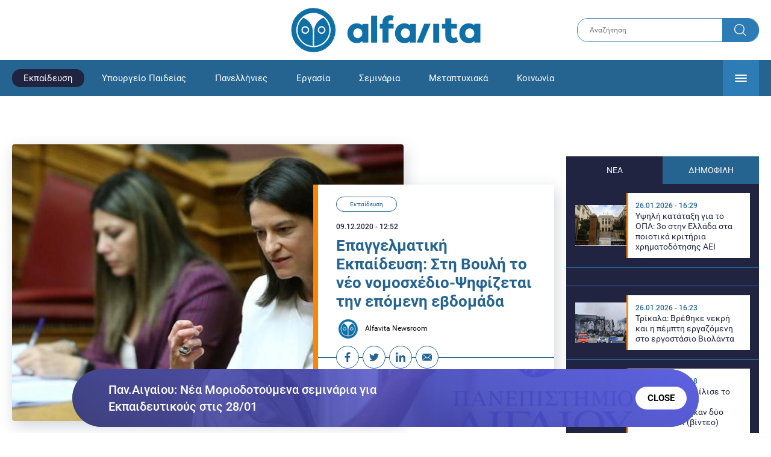

--- FILE ---
content_type: text/html; charset=UTF-8
request_url: https://www.alfavita.gr/ekpaideysi/339539_epaggelmatiki-ekpaideysi-sti-boyli-neo-nomoshedio
body_size: 18481
content:
<!DOCTYPE html><html lang="el" dir="ltr" prefix="content: http://purl.org/rss/1.0/modules/content/ dc: http://purl.org/dc/terms/ foaf: http://xmlns.com/foaf/0.1/ og: http://ogp.me/ns# rdfs: http://www.w3.org/2000/01/rdf-schema# schema: http://schema.org/ sioc: http://rdfs.org/sioc/ns# sioct: http://rdfs.org/sioc/types# skos: http://www.w3.org/2004/02/skos/core# xsd: http://www.w3.org/2001/XMLSchema# "><head><link rel="preconnect dns-prefetch" href="https://www.google-analytics.com" crossorigin><link rel="preconnect dns-prefetch" href="https://www.googletagmanager.com" crossorigin><link rel="preconnect dns-prefetch" href="https://www.googletagservices.com" crossorigin><link rel="preconnect dns-prefetch" href="https://cdn.orangeclickmedia.com" crossorigin><link rel="preconnect dns-prefetch" href="https://securepubads.g.doubleclick.net" crossorigin><link rel="preconnect dns-prefetch" href="https://ib.adnxs.com" crossorigin><link rel="preconnect dns-prefetch" href="https://tag.aticdn.net" crossorigin><link rel="preconnect dns-prefetch" href="https://certify-js.alexametrics.com" crossorigin><link rel="preconnect dns-prefetch" href="https://connect.facebook.net" crossorigin><meta name="viewport" content="width=device-width, initial-scale=1.0"><link rel="preload" as="font" href="/themes/custom/alfavita/fonts/OpenSans-ExtraBold.woff2" type="font/woff2" crossorigin="anonymous"><link rel="preload" as="font" href="/themes/custom/alfavita/fonts/Roboto-Bold.woff2" type="font/woff2" crossorigin="anonymous"><link rel="preload" as="font" href="/themes/custom/alfavita/fonts/Roboto-Medium.woff2" type="font/woff2" crossorigin="anonymous"><link rel="preload" as="font" href="/themes/custom/alfavita/fonts/Roboto-Regular.woff2" type="font/woff2" crossorigin="anonymous"><link rel="preload" as="font" href="/themes/custom/alfavita/fonts/Roboto-RegularItalic.woff2" type="font/woff2" crossorigin="anonymous"><meta name="publish-date" content="2020-12-09" /><link rel="preload" as="image" href="/sites/default/files/styles/default/public/images/2020/06/kerameoszaxaraki.jpg?h=b9f75c57&amp;itok=W9XO7SMS" /><meta name="robots" content="max-image-preview:large"><meta charset="utf-8" /><link rel="canonical" href="https://www.alfavita.gr/ekpaideysi/339539_epaggelmatiki-ekpaideysi-sti-boyli-neo-nomoshedio" /><meta name="description" content="Το νομοσχέδιο εισάγεται την Παρασκευή στην Επιτροπή Μορφωτικών Υποθέσεων της Βουλής, με εισηγητές τον Ιάσωνα Φωτήλα και την Μερόπη Τζούφη - Εισάγεται στην Ολομέλεια στις 17 Δεκεμβρίου και ψηφίζεται την ίδια ημέρα" /><meta name="theme-color" content="#0f70a7" /><meta name="viewport" content="width=device-width, initial-scale=1.0" /><meta property="og:site_name" content="Alfavita" /><meta property="og:type" content="article" /><meta property="og:title" content="Επαγγελματική Εκπαίδευση: Στη Βουλή το νέο νομοσχέδιο-Ψηφίζεται την επόμενη εβδομάδα" /><meta property="og:description" content="Το νομοσχέδιο εισάγεται την Παρασκευή στην Επιτροπή Μορφωτικών Υποθέσεων της Βουλής, με εισηγητές τον Ιάσωνα Φωτήλα και την Μερόπη Τζούφη - Εισάγεται στην Ολομέλεια στις 17 Δεκεμβρίου και ψηφίζεται την ίδια ημέρα" /><meta property="og:image" content="https://www.alfavita.gr/sites/default/files/styles/og_image/public/images/2020/06/kerameoszaxaraki.jpg?itok=hCwymfBW" /><meta property="og:image:secure_url" content="https://www.alfavita.gr/sites/default/files/styles/og_image/public/images/2020/06/kerameoszaxaraki.jpg?itok=hCwymfBW" /><meta name="twitter:card" content="summary_large_image" /><meta name="twitter:description" content="Το νομοσχέδιο εισάγεται την Παρασκευή στην Επιτροπή Μορφωτικών Υποθέσεων της Βουλής, με εισηγητές τον Ιάσωνα Φωτήλα και την Μερόπη Τζούφη - Εισάγεται στην Ολομέλεια στις 17 Δεκεμβρίου και ψηφίζεται την ίδια ημέρα" /><meta name="twitter:title" content="Επαγγελματική Εκπαίδευση: Στη Βουλή το νέο νομοσχέδιο-Ψηφίζεται την επόμενη εβδομάδα | Alfavita" /><meta name="twitter:creator" content="@alfavita" /><meta name="Generator" content="Drupal 8 (https://www.drupal.org)" /><meta name="MobileOptimized" content="width" /><meta name="HandheldFriendly" content="true" /><script type="application/ld+json">{
"@context": "https://schema.org",
"@graph": [
{
"@type": "NewsArticle",
"headline": "Επαγγελματική Εκπαίδευση: Στη Βουλή το νέο νομοσχέδιο-Ψηφίζεται την επόμενη εβδομάδα",
"articleBody": "\u003Cp\u003EΤο \u003Cstrong\u003E\u003Ca href=\u0022https://www.alfavita.gr/ekpaideysi/339530_epaggelmatiki-ekpaideysi-41-erotiseis-kai-apantiseis-apo-ypoyrgeio-paideias\u0022 target=\u0022_blank\u0022\u003Eνέο νομοσχέδιο\u003C/a\u003E του υπουργείου Παιδείας\u003C/strong\u003E που αριθμεί πάνω από 150 σελίδες κατατέθηκε σήμερα στη Βουλή. Μεσούσης της πανδημίας, η κυβέρνηση φέρνει ένα νέο νομοσχέδιο που αλλάζει\u003Ca href=\u0022https://www.alfavita.gr/ekpaideysi/338364_epaggelmatiki-ekpaideysi-se-dimosia-diaboyleysi-nomoshedio-toy-ypoyrgeioy\u0022 target=\u0022_blank\u0022\u003E δραματικά το τοπίο της Επαγγελματικής Εκπαίδευσης\u003C/a\u003E και Κατάρτισης.\u003C/p\u003E\n\n\u003Cp\u003EΤο νομοσχέδιο εισάγεται προς συζήτηση \u003Cstrong\u003Eστην Επιτροπή Μορφωτικών Υποθέσεων\u003C/strong\u003E της Βουλής την \u003Cstrong\u003EΠαρασκευή 11 Δεκεμβρίου στις 10:00, \u003C/strong\u003E με εισηγητές τον \u003Cstrong\u003EΙάσωνα Φωτήλα \u003C/strong\u003Eκαι την \u003Cstrong\u003EΜερόπη Τζούφη\u003C/strong\u003E.\u003C/p\u003E\n\n\u003Cp\u003EΜεταξύ άλλων, προβλέπεται η δημιουργία της \u003Ca href=\u0022https://www.alfavita.gr/ekpaideysi/338307_epaggelmatiki-ekpaideysi\u0022 target=\u0022_blank\u0022\u003Eβαθμίδας του «τεχνίτη»\u003C/a\u003E όπου μια μεγάλη μερίδα των μαθητών μετά το Γυμνάσιο θα προωθείται \u003Cstrong\u003Eπρος τα \u003Ca href=\u0022https://www.alfavita.gr/ekpaideysi/anakoinoseis/339534_epaggelmatiki-ekpaideysi-pyra-tis-olme-kata-toy-neoy-nomoshedioy\u0022 target=\u0022_blank\u0022\u003Eφτηνά και ευέλικτα προγράμματα κατάρτισης και μαθητείας\u003C/a\u003E\u003C/strong\u003E και στην ανήλικη εργασία. Με άλλα λόγια, επανέρχονται οι \u003Cstrong\u003EΕπαγγελματικές Σχολές Κατάρτισης που έκαναν \u003C/strong\u003E«το ντεμπούτο» τους επί Κωνσταντίνου Αρβανιτόπουλου.\u003C/p\u003E\n\n\u003Cp\u003EΕπίσης προβλέπεται η δημιουργία \u003Cstrong\u003EΠρότυπων Επαγγελματικών Λυκείων,\u003C/strong\u003E \u003Cstrong\u003Eη εισαγωγή νέων ειδικοτήτων στα ΕΠΑΛ\u003C/strong\u003E και η \u003Cstrong\u003Eεπιμόρφωση\u003C/strong\u003E των εκπαιδευτικών. Επιδίωξη του υπουργείου Παιδείας είναι επίσης\u003Cstrong\u003E η σύνδεση των Επαγγελματικών Λυκείων με την αγορά εργασίας,\u003C/strong\u003E η οποία θα βρίσκεται «υπό την επίβλεψη» της νέας Γενικής Γραμματείας ΕΕΚΔΒΜ, του Κεντρικού Συμβουλίου ΕΕΚ αλλά και \u003Ca href=\u0022https://www.alfavita.gr/ekpaideysi/334575_epal-iek-sholes-oaed-tomy-kai-kentra-ygeias-tha-perasoyn-stis-perifereies\u0022 target=\u0022_blank\u0022\u003Eτων Συμβουλίων Σύνδεσης με την Παραγωγή και την Αγορά Εργασίας \u003C/a\u003Eπου θα συγκροτηθούν σε περιφερειακό επίπεδο.\u003C/p\u003E\n\n\u003Cp\u003EΠυρά κατά του νομοσχεδίου εξαπέλυσε τόσο η \u003Ca href=\u0022https://www.alfavita.gr/ekpaideysi/anakoinoseis/339534_epaggelmatiki-ekpaideysi-pyra-tis-olme-kata-toy-neoy-nomoshedioy\u0022 target=\u0022_blank\u0022\u003EΟμοσπονδία των καθηγητών \u003C/a\u003Eκαι σύλλογοι \u003Ca href=\u0022https://www.alfavita.gr/ekpaideysi/anakoinoseis/339512_ekpaideytikoi-na-aposyrthei-antiekpaideytiko-nomoshedio-tis-kerameos\u0022 target=\u0022_blank\u0022\u003Eεκπαιδευτικών\u003C/a\u003E, όσο και τα κόμματα της \u003Ca href=\u0022https://www.alfavita.gr/ekpaideysi/338469_epaggelmatiki-ekpaideysi-syriza-pliris-ypotagi-toy-ypoyrgeioy-stin-agora-kai-tis\u0022 target=\u0022_blank\u0022\u003Eαντιπολίτευσης\u003C/a\u003E. \u003C/p\u003E\n\n\u003Cp\u003E\u003Ca href=\u0022https://alfavita.gr/sites/default/files/2020-12/%CE%91%CE%9111459959.pdf\u0022 rel=\u0022nofollow\u0022 target=\u0022_blank\u0022\u003E\u003Cstrong\u003EΔείτε αναλυτικά το νομοσχέδιο\u003C/strong\u003E\u003C/a\u003E\u003C/p\u003E\n\n\u003Cp\u003E\u003Ca href=\u0022https://alfavita.gr/sites/default/files/2020-12/%CE%92%CE%9211459864.pdf\u0022 rel=\u0022nofollow\u0022 target=\u0022_blank\u0022\u003E\u003Cstrong\u003EΔιαβάστε την αιτιολογική έκθεση\u003C/strong\u003E\u003C/a\u003E\u003C/p\u003E\n\n\u003Cp\u003E\u003Cbr /\u003E\n \u003C/p\u003E\n\n\u003Cp\u003E \u003C/p\u003E",
"name": "Επαγγελματική Εκπαίδευση: Στη Βουλή το νέο νομοσχέδιο-Ψηφίζεται την επόμενη εβδομάδα",
"about": "Εκπαίδευση",
"description": "Το νομοσχέδιο εισάγεται την Παρασκευή στην Επιτροπή Μορφωτικών Υποθέσεων της Βουλής, με εισηγητές τον Ιάσωνα Φωτήλα και την Μερόπη Τζούφη - Εισάγεται στην Ολομέλεια στις 17 Δεκεμβρίου και ψηφίζεται την ίδια ημέρα",
"image": {
"@type": "ImageObject",
"representativeOfPage": "True",
"url": "https://www.alfavita.gr/sites/default/files/styles/og_image/public/images/2020/06/kerameoszaxaraki.jpg?itok=hCwymfBW",
"width": "1200",
"height": "630"
},
"datePublished": "2020-12-09T12:52:46+0200",
"dateModified": "2020-12-10T11:17:14+0200",
"author": {
"@type": "Person",
"@id": "https://www.alfavita.gr/authors/alfavita-newsroom",
"name": "Alfavita Newsroom",
"url": "https://www.alfavita.gr/authors/alfavita-newsroom"
},
"publisher": {
"@type": "Organization",
"name": "AlfaVita",
"url": "https://www.alfavita.gr",
"logo": {
"@type": "ImageObject",
"url": "https://www.alfavita.gr/themes/custom/alfavita/images/alfavita-logo-250x60.png",
"width": "250",
"height": "60"
}
},
"mainEntityOfPage": "https://www.alfavita.gr/ekpaideysi/339539_epaggelmatiki-ekpaideysi-sti-boyli-neo-nomoshedio"
},
{
"@type": "Organization",
"@id": "https://www.alfavita.gr/#organization",
"name": "AlfaVita",
"url": "https://www.alfavita.gr/",
"logo": {
"@type": "ImageObject",
"url": "https://www.alfavita.gr/themes/custom/alfavita/images/alfavita-logo-250x60.png",
"width": "250",
"height": "60"
}
},
{
"@type": "WebPage",
"@id": "https://www.alfavita.gr/#webpage"
}
]
}</script><link rel="shortcut icon" href="/themes/custom/alfavita/favicon.ico" type="image/vnd.microsoft.icon" /><link rel="revision" href="https://www.alfavita.gr/ekpaideysi/339539_epaggelmatiki-ekpaideysi-sti-boyli-neo-nomoshedio" /><link rel="amphtml" href="https://www.alfavita.gr/ekpaideysi/339539_epaggelmatiki-ekpaideysi-sti-boyli-neo-nomoshedio?amp" /><script src="/sites/default/files/google_tag/google_tag.script.js?t9fyyp"></script><title>Επαγγελματική Εκπαίδευση: Στη Βουλή το νέο νομοσχέδιο-Ψηφίζεται την επόμενη εβδομάδα | Alfavita</title><link rel="stylesheet" media="all" href="/sites/default/files/css/css_dnH_X-vBEWutRvBqwxOeUXJWpv1cbYI7Xad4tGm4txE.css" /><link rel="stylesheet" media="all" href="/sites/default/files/css/css_3ovvwYB_Hfd83Jz4DMoZP66pWG0sAjJIpacRAj4QseY.css" /><script>
(function() {
var script = document.createElement('script');
script.src = 'https://unpkg.com/web-vitals@3/dist/web-vitals.attribution.iife.js';
script.onload = function() {
webVitals.onCLS(sendToGoogleAnalytics);
}
document.head.appendChild(script);
function sendToGoogleAnalytics(data) {
switch (data.name) {
case 'CLS':
if (data.attribution.largestShiftTarget && data.delta > 0.1) {
window.dataLayer = window.dataLayer || [];
window.dataLayer.push({
'event': 'Web Vitals',
'category': 'CLS',
'action': data.attribution.largestShiftTarget,
'label': data.delta.toFixed(2)
});
}
break;
}
}
}())
</script><script type="text/javascript">
resizeIframe = function(obj) {
var obj = obj;
setInterval(function() {
obj.style.height = obj.contentWindow.document.body.scrollHeight + 'px';
}, 500);
};
isMobile = false;
if(/(android|bb\d+|meego).+mobile|avantgo|bada\/|blackberry|blazer|compal|elaine|fennec|hiptop|iemobile|ip(hone|od)|ipad|iris|kindle|Android|Silk|lge |maemo|midp|mmp|netfront|opera m(ob|in)i|palm( os)?|phone|p(ixi|re)\/|plucker|pocket|psp|series(4|6)0|symbian|treo|up\.(browser|link)|vodafone|wap|windows (ce|phone)|xda|xiino/i.test(navigator.userAgent)
|| /1207|6310|6590|3gso|4thp|50[1-6]i|770s|802s|a wa|abac|ac(er|oo|s\-)|ai(ko|rn)|al(av|ca|co)|amoi|an(ex|ny|yw)|aptu|ar(ch|go)|as(te|us)|attw|au(di|\-m|r |s )|avan|be(ck|ll|nq)|bi(lb|rd)|bl(ac|az)|br(e|v)w|bumb|bw\-(n|u)|c55\/|capi|ccwa|cdm\-|cell|chtm|cldc|cmd\-|co(mp|nd)|craw|da(it|ll|ng)|dbte|dc\-s|devi|dica|dmob|do(c|p)o|ds(12|\-d)|el(49|ai)|em(l2|ul)|er(ic|k0)|esl8|ez([4-7]0|os|wa|ze)|fetc|fly(\-|_)|g1 u|g560|gene|gf\-5|g\-mo|go(\.w|od)|gr(ad|un)|haie|hcit|hd\-(m|p|t)|hei\-|hi(pt|ta)|hp( i|ip)|hs\-c|ht(c(\-| |_|a|g|p|s|t)|tp)|hu(aw|tc)|i\-(20|go|ma)|i230|iac( |\-|\/)|ibro|idea|ig01|ikom|im1k|inno|ipaq|iris|ja(t|v)a|jbro|jemu|jigs|kddi|keji|kgt( |\/)|klon|kpt |kwc\-|kyo(c|k)|le(no|xi)|lg( g|\/(k|l|u)|50|54|\-[a-w])|libw|lynx|m1\-w|m3ga|m50\/|ma(te|ui|xo)|mc(01|21|ca)|m\-cr|me(rc|ri)|mi(o8|oa|ts)|mmef|mo(01|02|bi|de|do|t(\-| |o|v)|zz)|mt(50|p1|v )|mwbp|mywa|n10[0-2]|n20[2-3]|n30(0|2)|n50(0|2|5)|n7(0(0|1)|10)|ne((c|m)\-|on|tf|wf|wg|wt)|nok(6|i)|nzph|o2im|op(ti|wv)|oran|owg1|p800|pan(a|d|t)|pdxg|pg(13|\-([1-8]|c))|phil|pire|pl(ay|uc)|pn\-2|po(ck|rt|se)|prox|psio|pt\-g|qa\-a|qc(07|12|21|32|60|\-[2-7]|i\-)|qtek|r380|r600|raks|rim9|ro(ve|zo)|s55\/|sa(ge|ma|mm|ms|ny|va)|sc(01|h\-|oo|p\-)|sdk\/|se(c(\-|0|1)|47|mc|nd|ri)|sgh\-|shar|sie(\-|m)|sk\-0|sl(45|id)|sm(al|ar|b3|it|t5)|so(ft|ny)|sp(01|h\-|v\-|v )|sy(01|mb)|t2(18|50)|t6(00|10|18)|ta(gt|lk)|tcl\-|tdg\-|tel(i|m)|tim\-|t\-mo|to(pl|sh)|ts(70|m\-|m3|m5)|tx\-9|up(\.b|g1|si)|utst|v400|v750|veri|vi(rg|te)|vk(40|5[0-3]|\-v)|vm40|voda|vulc|vx(52|53|60|61|70|80|81|83|85|98)|w3c(\-| )|webc|whit|wi(g |nc|nw)|wmlb|wonu|x700|yas\-|your|zeto|zte\-/i.test(navigator.userAgent.substr(0,4))) {
isMobile = true;
}
</script><script type='text/javascript'>
window.googletag = window.googletag || {}
window.googletag.cmd = window.googletag.cmd || []
</script><script type='text/javascript'>
googletag.cmd.push(function() {
var sidebar = googletag.sizeMapping()
.addSize([0, 200], [[300,250],[300,600],[320,480]])
.addSize([340,200], [[300,250],[300,600],[336,280],[320,480] ])
.addSize([768, 200], [[300,250],[300,600]])
.addSize([1024, 200],[[300,250],[300,600]])
.build();
var ros_newsbar = googletag.sizeMapping()
.addSize([0, 200], [[300,250],[300,600],[320,480]])
.addSize([340,200], [[300,250],[300,600],[336,280],[320,480] ])
.addSize([768, 200], [[300,250],[300,600]])
.addSize([1024, 200],[[300,250],[300,600]])
.build();
var mapping_bill_under = googletag.sizeMapping().
addSize([0, 0], []).
addSize([320, 200], [ [300, 250] ]).
addSize([500, 200], [ [336, 280], [300, 250] ]).
addSize([768, 200], [ [728, 90], [468, 60] ]).
addSize([1080, 200], [ [970, 250], [728, 90], [970, 90] ]).
build();
var mapping_bill_small = googletag.sizeMapping().
addSize([0, 0], []).
addSize([320, 200], [ [300, 250] ]).
addSize([500, 200], [ [336, 280], [300, 250] ]).
addSize([768, 200], [[300, 250] ]).
build();
var mapping_300_336 = googletag.sizeMapping().
addSize([0, 0], []).
addSize([320, 200], [ [300, 250], [320, 480] ]).
addSize([340, 200], [ [336, 280], [300, 250], [320, 480] ]).
addSize([768, 200], [[300, 250], [336, 280] ]).
build();
var mapping_300_600_336 = googletag.sizeMapping().
addSize([0, 0], []).
addSize([320, 200], [ [300, 600], [300, 250], [320, 480] ]).
addSize([340, 200], [ [300, 600], [336, 280], [300, 250], [320, 480] ]).
addSize([400, 200], [ [336, 280], [300, 250], [320, 480] ]).
addSize([768, 200], [[300, 250], [336, 280] ]).
build();
var underpromo_2 = googletag.sizeMapping()
.addSize([0, 0], [])
.addSize([1024, 0], [[300, 250]])
.build();
// googletag.defineSlot('/63410456/alfavita.gr/undermenu', [[970, 250], [728, 90], [970, 90], [300, 250], [336, 280], [468, 60]], 'undermenu')
//   .defineSizeMapping(mapping_bill_under)
//   .addService(googletag.pubads());
googletag.defineSlot('/63410456/alfavita.gr/art_sidebar_1', [[300, 600], [300, 250], [336, 280]], 'art_sidebar_1')
.defineSizeMapping(sidebar)
.addService(googletag.pubads());
googletag.defineSlot('/63410456/alfavita.gr/art_end', [[300, 250], [336, 280], [320, 480]], 'art_end')
.defineSizeMapping(mapping_300_336)
.addService(googletag.pubads());
googletag.defineSlot('/63410456/alfavita.gr/art_inline_1', [[300, 600], [300, 250], [336, 280], [320, 480]], 'art_inline_1')
.defineSizeMapping(mapping_300_600_336)
.addService(googletag.pubads());
googletag.defineSlot('/63410456/alfavita.gr/art_inline_2', [[300, 600], [300, 250], [336, 280], [320, 480]], 'art_inline_2')
.defineSizeMapping(mapping_300_600_336)
.addService(googletag.pubads());
googletag.defineSlot('/63410456/alfavita.gr/ros_newsbar', [[300, 600], [300, 250], [336, 280], [320, 480]  ['fluid']], 'ros_newsbar')
.defineSizeMapping(ros_newsbar)
.addService(googletag.pubads());
googletag.defineSlot('/63410456/alfavita.gr/skin', [1, 1], 'skin').addService(googletag.pubads());
googletag.defineSlot('/63410456/alfavita.gr/prestitial', [1, 1], 'prestitial').addService(googletag.pubads());
googletag.defineSlot('/63410456/Sticky_Corner_300', [300, 250], 'Sticky_Corner_300').addService(googletag.pubads());
// googletag.defineSlot('/63410456/alfavita.gr/overtop', [1, 1], 'overtop').addService(googletag.pubads());
googletag.pubads().setTargeting('nid', ["339539"]);
googletag.pubads().setTargeting('category', ["ekpaideysi"]);
googletag.pubads().disableInitialLoad();
googletag.pubads().collapseEmptyDivs();
googletag.pubads().enableSingleRequest();
googletag.enableServices();
});
</script><!--[if lte IE 8]><script src="/sites/default/files/js/js_VtafjXmRvoUgAzqzYTA3Wrjkx9wcWhjP0G4ZnnqRamA.js"></script><![endif]--><script src="/sites/default/files/js/js_QHqjxhGPGgZFwOfW92tmrVpssmC1sbO0zDG4TgLmaEI.js"></script></head><body><div id="js-takeover" class="takeover"><div class="takeover__header"><div class="takeover__logo"> <img src="/themes/custom/alfavita/images/logo.svg"></div><div class="takeover__link"> <a href="#" onclick="document.getElementById('js-takeover').remove(); return false;"> Συνέχεια στο Alfavita.gr <svg> <use xlink:href="/themes/custom/alfavita/images/sprite.svg#arrow"></use> </svg> </a></div></div><div id="takeover" class="takeover__content"></div></div><div id="prestitial" style="height: 0px;"><script>
googletag.cmd.push(function() { googletag.display('prestitial'); });
</script></div><div id="skin" style="height: 0px;"><script>
googletag.cmd.push(function() { googletag.display('skin'); });
</script></div> <noscript aria-hidden="true"><iframe src="https://www.googletagmanager.com/ns.html?id=GTM-MMQCZ3Q" height="0" width="0" title="Google Tag Manager"></iframe></noscript><div class="dialog-off-canvas-main-canvas" data-off-canvas-main-canvas><div id="page" class="page"> <header role="banner"> <section class="header__top"><div class="container"><div class="logo"> <a href="/"> <img src="/themes/custom/alfavita/images/logo.svg" alt="Alfavita" width="317" height="76"> </a></div><div class="header__search"><form action="/search" accept-charset="UTF-8"><div class="form-item form-type-textfield form-item-xhook-search"> <input placeholder="Αναζήτηση" type="text" name="keywords" value="" size="15" maxlength="128" class="form-text"></div><div class="form-actions form-wrapper"><div class="search-submit"> <input type="submit" value="Search" class="form-submit"> <svg> <use xlink:href="/themes/custom/alfavita/images/sprite.svg#search"></use> </svg></div></div></form></div> </section> <section class="header__bottom"><div class="container"> <nav> <a href="/" class="logo-icon"> <svg> <use xlink:href="/themes/custom/alfavita/images/sprite.svg#alfavita"></use> </svg> </a><ul class="main-menu"><li> <a href="/ekpaideysi" class="is-active" data-drupal-link-system-path="taxonomy/term/1">Εκπαίδευση</a></li><li> <a href="/ekpaideysi/ypoyrgeio-paideias" data-drupal-link-system-path="taxonomy/term/10">Υπουργείο Παιδείας</a></li><li> <a href="/panellinies" data-drupal-link-system-path="taxonomy/term/6">Πανελλήνιες</a></li><li> <a href="/ergasia" data-drupal-link-system-path="taxonomy/term/4">Εργασία</a></li><li> <a href="/seminaria" data-drupal-link-system-path="taxonomy/term/455">Σεμινάρια</a></li><li> <a href="/epimorfosi/metaptyhiaka" data-drupal-link-system-path="taxonomy/term/15">Μεταπτυχιακά</a></li><li> <a href="/koinonia" data-drupal-link-system-path="taxonomy/term/3">Κοινωνία</a></li><li> <a href="https://www.alfavita.gr/proslipseis-ekpaideytikon">Προσλήψεις εκπαιδευτικών</a></li><li> <a href="/politiki" data-drupal-link-system-path="taxonomy/term/2">Πολιτική</a></li><li> <a href="/kosmos" data-drupal-link-system-path="taxonomy/term/9">Κόσμος</a></li><li> <a href="/apopseis" data-drupal-link-system-path="taxonomy/term/1302">Απόψεις</a></li><li> <a href="/epistimi" data-drupal-link-system-path="taxonomy/term/7">Επιστήμη</a></li><li> <a href="/epimorfosi" data-drupal-link-system-path="taxonomy/term/5">Επιμόρφωση</a></li><li> <a href="https://www.alfavita.gr/elme">ΕΛΜΕ</a></li></ul> <svg class="header__burger header__burger--burger"> <use xlink:href="/themes/custom/alfavita/images/sprite.svg#burger"></use> </svg> <svg class="header__burger header__burger--close"> <use xlink:href="/themes/custom/alfavita/images/sprite.svg#close"></use> </svg><div class="extended-menu"><ul><li> <a href="/ekpaideysi" class="is-active" data-drupal-link-system-path="taxonomy/term/1">Εκπαίδευση</a><ul><li><a href="https://www.alfavita.gr/protobathmia-ekpaideysi">Πρωτοβάθμια Εκπαίδευση</a></li><li><a href="https://www.alfavita.gr/deyterobathmia-ekpaideysi">Δευτεροβάθμια Εκπαίδευση</a></li><li><a href="https://www.alfavita.gr/tritobathmia-ekpaideysi">Τριτοβάθμια Εκπαίδευση</a></li><li><a href="https://www.alfavita.gr/tehniki-ekpaideysi">Τεχνική Εκπαίδευση</a></li><li><a href="/ekpaideysi/anakoinoseis" data-drupal-link-system-path="taxonomy/term/11">Ανακοινώσεις</a></li><li><a href="https://www.alfavita.gr/tilekpaideysi">Τηλεκπαίδευση</a></li><li><a href="https://www.alfavita.gr/eidiki-agogi">Ειδική Αγωγή</a></li><li><a href="/epimorfosi/ekdiloseis" data-drupal-link-system-path="taxonomy/term/16">Εκδηλώσεις</a></li><li><a href="/ekpaideysi/ekpaideysi-ston-typo" data-drupal-link-system-path="taxonomy/term/12">Εκπαίδευση στον Τύπο</a></li><li><a href="/epimorfosi/ypotrofies" data-drupal-link-system-path="taxonomy/term/17">Υποτροφίες</a></li><li><a href="https://www.alfavita.gr/axiologisi-ekpaideytikon">Αξιολόγηση Εκπαιδευτικών</a></li><li><a href="https://www.alfavita.gr/ekloges-ekpaideytikon">Εκλογές εκπαιδευτικών</a></li></ul></li><li> <a href="/ekpaideysi/ypoyrgeio-paideias" data-drupal-link-system-path="taxonomy/term/10">Υπουργείο Παιδείας</a></li><li> <a href="/panellinies" data-drupal-link-system-path="taxonomy/term/6">Πανελλήνιες</a></li><li> <a href="/ergasia" data-drupal-link-system-path="taxonomy/term/4">Εργασία</a><ul><li><a href="https://www.alfavita.gr/asep">ΑΣΕΠ</a></li><li><a href="https://www.alfavita.gr/oaed">ΟΑΕΔ</a></li><li><a href="https://www.alfavita.gr/proslipseis">Προσλήψεις</a></li></ul></li><li> <a href="/seminaria" data-drupal-link-system-path="taxonomy/term/455">Σεμινάρια</a><ul><li><a href="https://www.alfavita.gr/ekpaideysi/329333_moriodotisi-ekpaideytikon-gia-asep-me-seminaria-ton-oktobrio">Μοριοδοτούμενα Σεμινάρια Εκπαιδευτικών για ΑΣΕΠ</a></li><li><a href="https://www.alfavita.gr/ekpaideysi/331080_sholeia-deyteris-eykairias-allaxe-olo-plaisio-pos-mpainete-sta-mitroa">Μοριοδοτούμενα σεμινάρια για ΣΔΕ</a></li><li><a href="https://www.alfavita.gr/epimorfosi/313318_neo-etisio-seminario-stin-organosi-kai-dioikisi-tis-ekpaideysis">Μοριοδότηση Διευθυντών Σχολείων</a></li></ul></li><li> <a href="/epimorfosi/metaptyhiaka" data-drupal-link-system-path="taxonomy/term/15">Μεταπτυχιακά</a></li><li> <a href="/koinonia" data-drupal-link-system-path="taxonomy/term/3">Κοινωνία</a></li><li> <a href="https://www.alfavita.gr/proslipseis-ekpaideytikon">Προσλήψεις εκπαιδευτικών</a><ul><li><a href="https://www.alfavita.gr/aitiseis-anapliroton" title="Αιτήσεις αναπληρωτών">Αιτήσεις αναπληρωτών</a></li><li><a href="https://www.alfavita.gr/opsyd">ΟΠΣΥΔ</a></li><li><a href="https://www.alfavita.gr/pinakes-anapliroton" title="Πίνακες αναπληρωτών">Πίνακες αναπληρωτών</a></li><li><a href="https://www.alfavita.gr/proslipseis-anapliroton">Προσλήψεις αναπληρωτών</a></li></ul></li><li> <a href="/politiki" data-drupal-link-system-path="taxonomy/term/2">Πολιτική</a></li><li> <a href="/kosmos" data-drupal-link-system-path="taxonomy/term/9">Κόσμος</a></li><li> <a href="/apopseis" data-drupal-link-system-path="taxonomy/term/1302">Απόψεις</a></li><li> <a href="/epistimi" data-drupal-link-system-path="taxonomy/term/7">Επιστήμη</a></li><li> <a href="/epimorfosi" data-drupal-link-system-path="taxonomy/term/5">Επιμόρφωση</a></li><li> <a href="https://www.alfavita.gr/elme">ΕΛΜΕ</a></li></ul></div> </nav></div> </section> </header> <main class="main container" role="main"> <section class="main__top"><div data-drupal-messages-fallback class="hidden"></div> </section> <section class="main__full"> <section class="main__content"> <article> <section class="article__top"> <figure class="article__photo"> <img src="/sites/default/files/styles/default/public/images/2020/06/kerameoszaxaraki.jpg?h=b9f75c57&amp;itok=W9XO7SMS" width="800" height="600" alt="Επαγγελματική Εκπαίδευση: Στη Βουλή το νέο νομοσχέδιο-Ψηφίζεται την επόμενη εβδομάδα" typeof="foaf:Image" /> </figure><div class="article__info"> <a class="article__category" href="/ekpaideysi">Εκπαίδευση</a> <time class="article__date">09.12.2020 - 12:52</time><h1>Επαγγελματική Εκπαίδευση: Στη Βουλή το νέο νομοσχέδιο-Ψηφίζεται την επόμενη εβδομάδα</h1><div class="article__author"> <a href="/authors/alfavita-newsroom"> <img alt="Alfavita newsroom" class="media__image media__element b-lazy" data-src="/sites/default/files/styles/square/public/2018-11/Profile-Image-01-400x400-color-blue.png?itok=MNrrlevp" src="data:image/svg+xml;charset=utf-8,%3Csvg%20xmlns%3D&#039;http%3A%2F%2Fwww.w3.org%2F2000%2Fsvg&#039;%20viewBox%3D&#039;0%200%20100%20100&#039;%2F%3E" width="100" height="100" typeof="foaf:Image" loading="lazy" /> Alfavita Newsroom </a></div><ul class="article__tools"><li> <a href="https://www.facebook.com/sharer.php?u=https://www.alfavita.gr/ekpaideysi/339539_epaggelmatiki-ekpaideysi-sti-boyli-neo-nomoshedio" target="_blank"> <svg> <use xlink:href="/themes/custom/alfavita/images/sprite.svg#facebook"></use> </svg> <span>Facebook</span> </a></li><li> <a href="https://twitter.com/intent/tweet?text=%CE%95%CF%80%CE%B1%CE%B3%CE%B3%CE%B5%CE%BB%CE%BC%CE%B1%CF%84%CE%B9%CE%BA%CE%AE%20%CE%95%CE%BA%CF%80%CE%B1%CE%AF%CE%B4%CE%B5%CF%85%CF%83%CE%B7%3A%20%CE%A3%CF%84%CE%B7%20%CE%92%CE%BF%CF%85%CE%BB%CE%AE%20%CF%84%CE%BF%20%CE%BD%CE%AD%CE%BF%20%CE%BD%CE%BF%CE%BC%CE%BF%CF%83%CF%87%CE%AD%CE%B4%CE%B9%CE%BF-%CE%A8%CE%B7%CF%86%CE%AF%CE%B6%CE%B5%CF%84%CE%B1%CE%B9%20%CF%84%CE%B7%CE%BD%20%CE%B5%CF%80%CF%8C%CE%BC%CE%B5%CE%BD%CE%B7%20%CE%B5%CE%B2%CE%B4%CE%BF%CE%BC%CE%AC%CE%B4%CE%B1&url=https://www.alfavita.gr/ekpaideysi/339539_epaggelmatiki-ekpaideysi-sti-boyli-neo-nomoshedio&via=alfavita"> <svg> <use xlink:href="/themes/custom/alfavita/images/sprite.svg#twitter"></use> </svg> <span>Twitter</span> </a></li><li> <a href="https://www.linkedin.com/shareArticle?mini=true&url=https://www.alfavita.gr/ekpaideysi/339539_epaggelmatiki-ekpaideysi-sti-boyli-neo-nomoshedio&summary=%CE%95%CF%80%CE%B1%CE%B3%CE%B3%CE%B5%CE%BB%CE%BC%CE%B1%CF%84%CE%B9%CE%BA%CE%AE%20%CE%95%CE%BA%CF%80%CE%B1%CE%AF%CE%B4%CE%B5%CF%85%CF%83%CE%B7%3A%20%CE%A3%CF%84%CE%B7%20%CE%92%CE%BF%CF%85%CE%BB%CE%AE%20%CF%84%CE%BF%20%CE%BD%CE%AD%CE%BF%20%CE%BD%CE%BF%CE%BC%CE%BF%CF%83%CF%87%CE%AD%CE%B4%CE%B9%CE%BF-%CE%A8%CE%B7%CF%86%CE%AF%CE%B6%CE%B5%CF%84%CE%B1%CE%B9%20%CF%84%CE%B7%CE%BD%20%CE%B5%CF%80%CF%8C%CE%BC%CE%B5%CE%BD%CE%B7%20%CE%B5%CE%B2%CE%B4%CE%BF%CE%BC%CE%AC%CE%B4%CE%B1&source=Alfavita.gr"> <svg> <use xlink:href="/themes/custom/alfavita/images/sprite.svg#linkedin"></use> </svg> <span>Linkedin</span> </a></li><li> <a href="/cdn-cgi/l/email-protection#[base64]"> <svg> <use xlink:href="/themes/custom/alfavita/images/sprite.svg#mail"></use> </svg> <span>E-mail</span> </a></li></ul></div> </section> <section class="article__main"><div class="article__summary"> Το νομοσχέδιο εισάγεται την Παρασκευή στην Επιτροπή Μορφωτικών Υποθέσεων της Βουλής, με εισηγητές τον Ιάσωνα Φωτήλα και την Μερόπη Τζούφη - Εισάγεται στην Ολομέλεια στις 17 Δεκεμβρίου και ψηφίζεται την ίδια ημέρα</div><div class="article__body"><p>Το <strong><a href="https://www.alfavita.gr/ekpaideysi/339530_epaggelmatiki-ekpaideysi-41-erotiseis-kai-apantiseis-apo-ypoyrgeio-paideias" target="_blank">νέο νομοσχέδιο</a> του υπουργείου Παιδείας</strong> που αριθμεί πάνω από 150 σελίδες κατατέθηκε σήμερα στη Βουλή. Μεσούσης της πανδημίας, η κυβέρνηση φέρνει ένα νέο νομοσχέδιο που αλλάζει<a href="https://www.alfavita.gr/ekpaideysi/338364_epaggelmatiki-ekpaideysi-se-dimosia-diaboyleysi-nomoshedio-toy-ypoyrgeioy" target="_blank"> δραματικά το τοπίο της Επαγγελματικής Εκπαίδευσης</a> και Κατάρτισης.</p><p>Το νομοσχέδιο εισάγεται προς συζήτηση <strong>στην Επιτροπή Μορφωτικών Υποθέσεων</strong> της Βουλής την <strong>Παρασκευή 11 Δεκεμβρίου στις 10:00, </strong> με εισηγητές τον <strong>Ιάσωνα Φωτήλα </strong>και την <strong>Μερόπη Τζούφη</strong>.</p><p>Μεταξύ άλλων, προβλέπεται η δημιουργία της <a href="https://www.alfavita.gr/ekpaideysi/338307_epaggelmatiki-ekpaideysi" target="_blank">βαθμίδας του «τεχνίτη»</a> όπου μια μεγάλη μερίδα των μαθητών μετά το Γυμνάσιο θα προωθείται <strong>προς τα <a href="https://www.alfavita.gr/ekpaideysi/anakoinoseis/339534_epaggelmatiki-ekpaideysi-pyra-tis-olme-kata-toy-neoy-nomoshedioy" target="_blank">φτηνά και ευέλικτα προγράμματα κατάρτισης και μαθητείας</a></strong> και στην ανήλικη εργασία. Με άλλα λόγια, επανέρχονται οι <strong>Επαγγελματικές Σχολές Κατάρτισης που έκαναν </strong>«το ντεμπούτο» τους επί Κωνσταντίνου Αρβανιτόπουλου.</p><p>Επίσης προβλέπεται η δημιουργία <strong>Πρότυπων Επαγγελματικών Λυκείων,</strong> <strong>η εισαγωγή νέων ειδικοτήτων στα ΕΠΑΛ</strong> και η <strong>επιμόρφωση</strong> των εκπαιδευτικών. Επιδίωξη του υπουργείου Παιδείας είναι επίσης<strong> η σύνδεση των Επαγγελματικών Λυκείων με την αγορά εργασίας,</strong> η οποία θα βρίσκεται «υπό την επίβλεψη» της νέας Γενικής Γραμματείας ΕΕΚΔΒΜ, του Κεντρικού Συμβουλίου ΕΕΚ αλλά και <a href="https://www.alfavita.gr/ekpaideysi/334575_epal-iek-sholes-oaed-tomy-kai-kentra-ygeias-tha-perasoyn-stis-perifereies" target="_blank">των Συμβουλίων Σύνδεσης με την Παραγωγή και την Αγορά Εργασίας </a>που θα συγκροτηθούν σε περιφερειακό επίπεδο.</p><p>Πυρά κατά του νομοσχεδίου εξαπέλυσε τόσο η <a href="https://www.alfavita.gr/ekpaideysi/anakoinoseis/339534_epaggelmatiki-ekpaideysi-pyra-tis-olme-kata-toy-neoy-nomoshedioy" target="_blank">Ομοσπονδία των καθηγητών </a>και σύλλογοι <a href="https://www.alfavita.gr/ekpaideysi/anakoinoseis/339512_ekpaideytikoi-na-aposyrthei-antiekpaideytiko-nomoshedio-tis-kerameos" target="_blank">εκπαιδευτικών</a>, όσο και τα κόμματα της <a href="https://www.alfavita.gr/ekpaideysi/338469_epaggelmatiki-ekpaideysi-syriza-pliris-ypotagi-toy-ypoyrgeioy-stin-agora-kai-tis" target="_blank">αντιπολίτευσης</a>. </p><p><a href="https://alfavita.gr/sites/default/files/2020-12/%CE%91%CE%9111459959.pdf" rel="nofollow" target="_blank"><strong>Δείτε αναλυτικά το νομοσχέδιο</strong></a></p><p><a href="https://alfavita.gr/sites/default/files/2020-12/%CE%92%CE%9211459864.pdf" rel="nofollow" target="_blank"><strong>Διαβάστε την αιτιολογική έκθεση</strong></a></p><p><br /> </p><p> </p><h2><a href="https://www.alfavita.gr/news" target="_blank"><strong>Όλες οι σημαντικές και έκτακτες ειδήσεις σήμερα</strong></a></h2><p><a href="https://www.alfavita.gr/koinonia/503715_mipos-ehete-kliseis-poy-agnoeite-pos-na-tis-elegxete-online" target="_blank">Μήπως έχετε κλήσεις που αγνοείτε; Πώς να τις ελέγξετε online</a></p><p><a href="https://www.alfavita.gr/ergasia/504028_dypa-voucher-eos-750-eyro-se-hiliades-ergazomenoys-gia-soyper-dexiotites" target="_blank"><strong>Voucher 750 ευρώ σε εργαζόμενους του ιδιωτικού τομέα - Ανοίγουν οι αιτήσεις</strong></a></p><p><a href="https://www.alfavita.gr/ergasia/504002_bgikan-ta-prota-test-tis-neas-ylis-gia-ton-3o-diagonismo-asep" target="_blank">Ανακοινώθηκε ο <strong>3ος Πανελλήνιος Γραπτός Διαγωνισμός ΑΣΕΠ </strong>με ΝΕΑ ΥΛΗ: Βγήκαν τα <strong>πρώτα Τεστ με τις λύσεις τους</strong></a></p><p><a href="https://www.alfavita.gr/koinonia/503572_alfavitagr-hronia-ektoxeysis-2025-no1-stin-paideia-anamesa-sta-10-megalytera" target="_blank"><strong>Alfavita.gr: Χρονιά εκτόξευσης το 2025 – Νο1 στην Παιδεία, ανάμεσα στα 10 μεγαλύτερα ενημερωτικά μέσα</strong></a></p><div class="article__links"> <a href="https://news.google.com/publications/CAAiEPzalSd0MQl3eazR-fAKlV0qFAgKIhD82pUndDEJd3ms0fnwCpVd?hl=el&gl=GR&ceid=GR%3Ael" class="google-news" target="_blank"> <img src="/themes/custom/alfavita/images/gnews.svg" width="60" height="49" alt="Google news logo" /> <span>Ακολουθήστε το Alfavita στo Google News</span> </a> <a href="https://invite.viber.com/?g2=AQA%2B7mVAm4qclks7RFXkaGJSv8KgTdZN3wLCe2l%2BcrcknnXtQAMb5QcODIvzFfdD&lang=el" class="google-news" target="_blank"> <img src="/themes/custom/alfavita/images/viber.svg" width="60" height="49" alt="Viber logo" /> <span>Ακολουθήστε το Alfavita στo Viber</span> </a></div></div><div id="art_end" class="adv article__bottom-ad"><script data-cfasync="false" src="/cdn-cgi/scripts/5c5dd728/cloudflare-static/email-decode.min.js"></script><script>
googletag.cmd.push(function() { googletag.display('art_end'); });
</script></div><ul class="article__tags"><li> <a href="/epaggelmatiki-ekpaideysi">επαγγελματική εκπαίδευση</a></li><li> <a href="/nomoshedio">νομοσχέδιο</a></li><li> <a href="/boyli">Βουλή</a></li></ul><div id="ocm-outbrain-feed"></div> <ins id="js-article-matched-content" class="adsbygoogle" style="display:block" data-ad-format="autorelaxed" data-ad-client="ca-pub-6384984301812041" data-ad-slot="3460882451"></ins> </section></article> </section> <aside role="complementary"><div id='art_sidebar_1' class="adv"><script>
googletag.cmd.push(function() { googletag.display('art_sidebar_1'); });
</script></div><div class="latest-news js-tabs"><ul class="latest-news__options js-tabs-options"><li class="active">ΝΕΑ</li><li>ΔΗΜΟΦΙΛΗ</li></ul><div class="latest-news__list js-tabs-content"><div class="horizontal-teaser open"> <article class="horizontal-teaser__article"> <figure class="horizontal-teaser__photo"> <img src="/sites/default/files/styles/horizontal_teaser/public/2022-01/asoee.jpg?itok=Rhqek-2-" width="185" height="125" alt="asoee.jpg" typeof="foaf:Image" loading="lazy" /> </figure><div class="horizontal-teaser__main"> <time class="horizontal-teaser__date">26.01.2026 - 16:29</time><div class="horizontal-teaser__title"> Υψηλή κατάταξη για το ΟΠΑ: 3ο στην Ελλάδα στα ποιοτικά κριτήρια χρηματοδότησης ΑΕΙ</div></div> <a class="full-link" href="/ekpaideysi/504567_ypsili-katataxi-gia-opa-3o-stin-ellada-sta-poiotika-kritiria-hrimatodotisis-aei">Υψηλή κατάταξη για το ΟΠΑ: 3ο στην Ελλάδα στα ποιοτικά κριτήρια χρηματοδότησης ΑΕΙ</a> </article><div id="ros_newsbar" class="adv"><script>
googletag.cmd.push(function() { googletag.display('ros_newsbar'); });
</script></div> <article class="horizontal-teaser__article"> <figure class="horizontal-teaser__photo"> <img src="/sites/default/files/styles/horizontal_teaser/public/2026-01/violanta_0.jpg?itok=U6-WjRU1" width="185" height="125" alt="βιολαντα" typeof="foaf:Image" loading="lazy" /> </figure><div class="horizontal-teaser__main"> <time class="horizontal-teaser__date">26.01.2026 - 16:23</time><div class="horizontal-teaser__title"> Τρίκαλα: Βρέθηκε νεκρή και η πέμπτη εργαζόμενη στο εργοστάσιο Βιολάντα</div></div> <a class="full-link" href="/koinonia/504566_trikala-brethike-nekri-kai-i-pempti-ergazomeni-sto-ergostasio-biolanta">Τρίκαλα: Βρέθηκε νεκρή και η πέμπτη εργαζόμενη στο εργοστάσιο Βιολάντα</a> </article> <article class="horizontal-teaser__article"> <figure class="horizontal-teaser__photo"> <img src="/sites/default/files/styles/horizontal_teaser/public/2026-01/spata.jpg?itok=hQT5Wx-Z" width="185" height="125" alt="Σπάτα" typeof="foaf:Image" loading="lazy" /> </figure><div class="horizontal-teaser__main"> <time class="horizontal-teaser__date">26.01.2026 - 16:18</time><div class="horizontal-teaser__title"> Πικέρμι: Υπερχείλισε το ρέμα Βάρδα - Απεγκλωβίστηκαν δύο άτομα από ΙΧ (βίντεο)</div></div> <a class="full-link" href="/koinonia/504568_pikermi-yperheilise-rema-barda-apegklobistikan-dyo-atoma-apo-ih-binteo">Πικέρμι: Υπερχείλισε το ρέμα Βάρδα - Απεγκλωβίστηκαν δύο άτομα από ΙΧ (βίντεο)</a> </article> <article class="horizontal-teaser__article"> <figure class="horizontal-teaser__photo"> <img src="/sites/default/files/styles/horizontal_teaser/public/2026-01/dji_20260126105757_0058_d1769422859-1-600x450_0.jpg?itok=fTnwPYj7" width="185" height="125" alt="εργοστάσιο" typeof="foaf:Image" loading="lazy" /> </figure><div class="horizontal-teaser__main"> <time class="horizontal-teaser__date">26.01.2026 - 16:12</time><div class="horizontal-teaser__title"> Τρίκαλα: Το εργοστάσιο κόπηκε στα δύο από την έκρηξη – Με δείγμα DNA η αναγνώριση των θυμάτων</div></div> <a class="full-link" href="/koinonia/504564_trikala-ergostasio-kopike-sta-dyo-apo-tin-ekrixi-me-deigma-dna-i-anagnorisi-ton">Τρίκαλα: Το εργοστάσιο κόπηκε στα δύο από την έκρηξη – Με δείγμα DNA η αναγνώριση των θυμάτων</a> </article> <article class="horizontal-teaser__article"> <figure class="horizontal-teaser__photo"> <img src="/sites/default/files/styles/horizontal_teaser/public/2023-01/IMG_20230109_111855.jpg?itok=arUbB0--" width="185" height="125" alt="λουκέτο" typeof="foaf:Image" loading="lazy" /> </figure><div class="horizontal-teaser__main"> <time class="horizontal-teaser__date">26.01.2026 - 16:03</time><div class="horizontal-teaser__title"> Σαντορίνη: Νέα επίσημη αργία – Κλειστά τα σχολεία για πρώτη φορά</div></div> <a class="full-link" href="/ekpaideysi/504565_santorini-nea-episimi-argia-kleista-ta-sholeia-gia-proti-fora">Σαντορίνη: Νέα επίσημη αργία – Κλειστά τα σχολεία για πρώτη φορά</a> </article> <article class="horizontal-teaser__article"> <figure class="horizontal-teaser__photo"> <img src="/sites/default/files/styles/horizontal_teaser/public/2026-01/art-9485478_1280-ezgif.com-webp-to-jpg-converter.jpg?itok=Ljm-YHDO" width="185" height="125" alt="φωτο" typeof="foaf:Image" loading="lazy" /> </figure><div class="horizontal-teaser__main"> <time class="horizontal-teaser__date">26.01.2026 - 15:57</time><div class="horizontal-teaser__title"> Διευκρινίσεις για τη διακίνηση συνδικαλιστικών ανακοινώσεων στα σχολεία</div></div> <a class="full-link" href="/ekpaideysi/anakoinoseis/504562_dieykriniseis-gia-ti-diakinisi-syndikalistikon-anakoinoseon-sta">Διευκρινίσεις για τη διακίνηση συνδικαλιστικών ανακοινώσεων στα σχολεία</a> </article> <article class="horizontal-teaser__article"> <figure class="horizontal-teaser__photo"> <img src="/sites/default/files/styles/horizontal_teaser/public/2025-09/%CE%A3%CF%84%CE%B9%CE%B3%CE%BC%CE%B9%CF%8C%CF%84%CF%85%CF%80%CE%BF%20%CE%BF%CE%B8%CF%8C%CE%BD%CE%B7%CF%82%202025-09-05%20091357.png?itok=ebY3EPCm" width="185" height="125" alt="τάξη" typeof="foaf:Image" loading="lazy" /> </figure><div class="horizontal-teaser__main"> <time class="horizontal-teaser__date">26.01.2026 - 15:42</time><div class="horizontal-teaser__title"> Υπουργείο Παιδείας: Αλλαγές στο πρόγραμμα όλων των σχολείων αύριο Τρίτη 27 Ιανουαρίου</div></div> <a class="full-link" href="/ekpaideysi/504559_ypoyrgeio-paideias-allages-sto-programma-olon-ton-sholeion-ayrio-triti-27">Υπουργείο Παιδείας: Αλλαγές στο πρόγραμμα όλων των σχολείων αύριο Τρίτη 27 Ιανουαρίου</a> </article> <article class="horizontal-teaser__article"> <figure class="horizontal-teaser__photo"> <img src="/sites/default/files/styles/horizontal_teaser/public/2025-04/molivia_1.jpg?itok=m3r55pQG" width="185" height="125" alt="μολύβια" typeof="foaf:Image" loading="lazy" /> </figure><div class="horizontal-teaser__main"> <time class="horizontal-teaser__date">26.01.2026 - 15:34</time><div class="horizontal-teaser__title"> ΠΟΣΥΠ: Καταγγελία για παράνομες υπερωρίες σε εκπαιδευτικούς με διάθεση στις Διευθύνσεις Εκπαίδευσης</div></div> <a class="full-link" href="/ekpaideysi/504560_posyp-kataggelia-gia-paranomes-yperories-se-ekpaideytikoys-me-diathesi-stis">ΠΟΣΥΠ: Καταγγελία για παράνομες υπερωρίες σε εκπαιδευτικούς με διάθεση στις Διευθύνσεις Εκπαίδευσης</a> </article> <article class="horizontal-teaser__article"> <figure class="horizontal-teaser__photo"> <img src="/sites/default/files/styles/horizontal_teaser/public/2026-01/karystianou_0.jpg?itok=ngfZ3BzW" width="185" height="125" alt="καρυστιανου" typeof="foaf:Image" loading="lazy" /> </figure><div class="horizontal-teaser__main"> <time class="horizontal-teaser__date">26.01.2026 - 15:34</time><div class="horizontal-teaser__title"> Είναι κανιβαλισμός και ανθρωποφαγία, όχι Δημοσιογραφία αιχμής!..</div></div> <a class="full-link" href="/politiki/504557_einai-kanibalismos-kai-anthropofagia-ohi-dimosiografia-aihmis">Είναι κανιβαλισμός και ανθρωποφαγία, όχι Δημοσιογραφία αιχμής!..</a> </article> <article class="horizontal-teaser__article"> <figure class="horizontal-teaser__photo"> <img src="/sites/default/files/styles/horizontal_teaser/public/2026-01/Exofillo141-c.jpg?itok=LNf9qcWO" width="185" height="125" alt="αντιτε" typeof="foaf:Image" loading="lazy" /> </figure><div class="horizontal-teaser__main"> <time class="horizontal-teaser__date">26.01.2026 - 15:32</time><div class="horizontal-teaser__title"> Αντιτετράδια της εκπαίδευσης: Κυκλοφορεί το νέο 141ο τεύχος</div></div> <a class="full-link" href="/koinonia/504561_antitetradia-tis-ekpaideysis-kykloforei-neo-141o-teyhos">Αντιτετράδια της εκπαίδευσης: Κυκλοφορεί το νέο 141ο τεύχος</a> </article> <article class="horizontal-teaser__article"> <figure class="horizontal-teaser__photo"> <img src="/sites/default/files/styles/horizontal_teaser/public/images/2021/05/office-asep_jobs_ergasia_proslipseis.jpg?itok=CzjWg2oz" width="185" height="125" alt="office-asep_jobs_ergasia_proslipseis.jpg" typeof="foaf:Image" loading="lazy" /> </figure><div class="horizontal-teaser__main"> <time class="horizontal-teaser__date">26.01.2026 - 15:21</time><div class="horizontal-teaser__title"> Πόθεν Έσχες 2026: Παράταση έως τις 28 Φεβρουαρίου</div></div> <a class="full-link" href="/koinonia/504558_pothen-eshes-2026-paratasi-eos-tis-28-febroyarioy">Πόθεν Έσχες 2026: Παράταση έως τις 28 Φεβρουαρίου</a> </article> <article class="horizontal-teaser__article"> <figure class="horizontal-teaser__photo"> <img src="/sites/default/files/styles/horizontal_teaser/public/images/2020/07/ypologistis-xaker-xakarisma.jpg?itok=8ik0hlGU" width="185" height="125" alt="ypologistis-xaker-xakarisma.jpg" typeof="foaf:Image" loading="lazy" /> </figure><div class="horizontal-teaser__main"> <time class="horizontal-teaser__date">26.01.2026 - 15:17</time><div class="horizontal-teaser__title"> Στο στόχαστρο χάκερ εκατομμύρια λογαριασμοί σε Gmail, Facebook, Instagram και Netflix</div></div> <a class="full-link" href="/koinonia/504556_sto-stohastro-haker-ekatommyria-logariasmoi-se-gmail-facebook-instagram-kai-netflix">Στο στόχαστρο χάκερ εκατομμύρια λογαριασμοί σε Gmail, Facebook, Instagram και Netflix</a> </article> <article class="horizontal-teaser__article"> <figure class="horizontal-teaser__photo"> <img src="/sites/default/files/styles/horizontal_teaser/public/2025-12/oikonomidis.jpg?itok=dhABHWEQ" width="185" height="125" alt="οικονομίδης" typeof="foaf:Image" loading="lazy" /> </figure><div class="horizontal-teaser__main"> <time class="horizontal-teaser__date">26.01.2026 - 15:08</time><div class="horizontal-teaser__title"> Το ΕΑΠ τιμά τον Γιάννη Οικονομίδη με αναγόρευση σε Επίτιμο Διδάκτορα</div></div> <a class="full-link" href="/ekpaideysi/504555_eap-tima-ton-gianni-oikonomidi-me-anagoreysi-se-epitimo-didaktora">Το ΕΑΠ τιμά τον Γιάννη Οικονομίδη με αναγόρευση σε Επίτιμο Διδάκτορα</a> </article> <article class="horizontal-teaser__article"> <figure class="horizontal-teaser__photo"> <img src="/sites/default/files/styles/horizontal_teaser/public/2026-01/ergostasio-fwtia-trikala-13.jpg?itok=LIeBCQJt" width="185" height="125" alt="βιολαντα" typeof="foaf:Image" loading="lazy" /> </figure><div class="horizontal-teaser__main"> <time class="horizontal-teaser__date">26.01.2026 - 15:07</time><div class="horizontal-teaser__title"> Τραγωδία στο εργοστάσιο «Βιολάντα»: Θα ήταν έως και 30 εργαζόμενοι στη βάρδια, αν δεν είχε προηγηθεί η κοπή πίτας</div></div> <a class="full-link" href="/koinonia/504553_tragodia-sto-ergostasio-biolanta-tha-itan-eos-kai-30-ergazomenoi-sti-bardia-den">Τραγωδία στο εργοστάσιο «Βιολάντα»: Θα ήταν έως και 30 εργαζόμενοι στη βάρδια, αν δεν είχε προηγηθεί η κοπή πίτας</a> </article> <article class="horizontal-teaser__article"> <figure class="horizontal-teaser__photo"> <img src="/sites/default/files/styles/horizontal_teaser/public/2026-01/ekpa-scaled.jpg?itok=c2Pgc-zi" width="185" height="125" alt="ΕΚΠΑ" typeof="foaf:Image" loading="lazy" /> </figure><div class="horizontal-teaser__main"> <time class="horizontal-teaser__date">26.01.2026 - 14:49</time><div class="horizontal-teaser__title"> Υποτροφίες και βραβεία φοιτητών και φοιτητριών 1,2 εκατομμυρίων από το Πανεπιστήμιο Αθηνών το 2025</div></div> <a class="full-link" href="/ekpaideysi/504552_ypotrofies-kai-brabeia-foititon-kai-foititrion-12-ekatommyrion-apo-panepistimio">Υποτροφίες και βραβεία φοιτητών και φοιτητριών 1,2 εκατομμυρίων από το Πανεπιστήμιο Αθηνών το 2025</a> </article> <article class="horizontal-teaser__article"> <figure class="horizontal-teaser__photo"> <img src="/sites/default/files/styles/horizontal_teaser/public/2021-10/astynomia_peripoliko.png?itok=lwvD_gbH" width="185" height="125" alt="peripoliko astinomia perama" typeof="foaf:Image" loading="lazy" /> </figure><div class="horizontal-teaser__main"> <time class="horizontal-teaser__date">26.01.2026 - 14:45</time><div class="horizontal-teaser__title"> Ισχυρή έκρηξη σε διαμέρισμα στους Αγίους Αναργύρους</div></div> <a class="full-link" href="/koinonia/504551_ishyri-ekrixi-se-diamerisma-stoys-agioys-anargyroys">Ισχυρή έκρηξη σε διαμέρισμα στους Αγίους Αναργύρους</a> </article> <article class="horizontal-teaser__article"> <figure class="horizontal-teaser__photo"> <img src="/sites/default/files/styles/horizontal_teaser/public/2026-01/80xronos-glyfada-1.jpg?itok=YpoQS-zK" width="185" height="125" alt="80χρονος, Γλυφάδα, δολοφονία" typeof="foaf:Image" loading="lazy" /> </figure><div class="horizontal-teaser__main"> <time class="horizontal-teaser__date">26.01.2026 - 14:37</time><div class="horizontal-teaser__title"> Γλυφάδα: Ποινική δίωξη για ανθρωποκτονία στον 46χρονο</div></div> <a class="full-link" href="/koinonia/504550_glyfada-poiniki-dioxi-gia-anthropoktonia-ston-46hrono">Γλυφάδα: Ποινική δίωξη για ανθρωποκτονία στον 46χρονο</a> </article> <article class="horizontal-teaser__article"> <figure class="horizontal-teaser__photo"> <img src="/sites/default/files/styles/horizontal_teaser/public/2026-01/xaralampogianni.jpg?itok=AKolOnHd" width="185" height="125" alt="Βιβή Χαραλαμπογιάννη" typeof="foaf:Image" loading="lazy" /> </figure><div class="horizontal-teaser__main"> <time class="horizontal-teaser__date">26.01.2026 - 14:34</time><div class="horizontal-teaser__title"> Υπουργείο Εσωτερικών: «Ναι» σε 82 προσλήψεις σε Δήμους</div></div> <a class="full-link" href="/ergasia/504549_ypoyrgeio-esoterikon-nai-se-82-proslipseis-se-dimoys">Υπουργείο Εσωτερικών: «Ναι» σε 82 προσλήψεις σε Δήμους</a> </article> <article class="horizontal-teaser__article"> <figure class="horizontal-teaser__photo"> <img src="/sites/default/files/styles/horizontal_teaser/public/2026-01/%CE%A3%CF%84%CE%B9%CE%B3%CE%BC%CE%B9%CF%8C%CF%84%CF%85%CF%80%CE%BF%20%CE%BF%CE%B8%CF%8C%CE%BD%CE%B7%CF%82%202026-01-26%20143526.png?itok=CTOC002m" width="185" height="125" alt="σερ" typeof="foaf:Image" loading="lazy" /> </figure><div class="horizontal-teaser__main"> <time class="horizontal-teaser__date">26.01.2026 - 14:32</time><div class="horizontal-teaser__title"> Αποκαλύψεις για την διευθύντρια στις Σέρρες: Πήγε γάτα στους μαθητές και έλεγε πως είναι ο πατέρας της</div></div> <a class="full-link" href="/ekpaideysi/504547_apokalypseis-gia-tin-dieythyntria-stis-serres-pige-gata-stoys-mathites-kai-elege">Αποκαλύψεις για την διευθύντρια στις Σέρρες: Πήγε γάτα στους μαθητές και έλεγε πως είναι ο πατέρας της</a> </article> <article class="horizontal-teaser__article"> <figure class="horizontal-teaser__photo"> <img src="/sites/default/files/styles/horizontal_teaser/public/2026-01/violanta-trakala-fotia.jpg?itok=H4sy0xMd" width="185" height="125" alt="τρικαλα" typeof="foaf:Image" loading="lazy" /> </figure><div class="horizontal-teaser__main"> <time class="horizontal-teaser__date">26.01.2026 - 14:27</time><div class="horizontal-teaser__title"> Νέα ανακοίνωση της Βιολάντα για την τραγωδία στα Τρίκαλα – Δέσμευση στήριξης στις οικογένειες των θυμάτων</div></div> <a class="full-link" href="/koinonia/504548_nea-anakoinosi-tis-biolanta-gia-tin-tragodia-sta-trikala-desmeysi-stirixis-stis">Νέα ανακοίνωση της Βιολάντα για την τραγωδία στα Τρίκαλα – Δέσμευση στήριξης στις οικογένειες των θυμάτων</a> </article></div><div class="horizontal-teaser"> <article class="horizontal-teaser__article"> <figure class="horizontal-teaser__photo"> <img src="/sites/default/files/styles/horizontal_teaser/public/2025-12/tyria.jpg?itok=JhjgCjik" width="185" height="125" alt="Τυριά" typeof="foaf:Image" loading="lazy" /> </figure><div class="horizontal-teaser__main"> <time class="horizontal-teaser__date">25.01.2026 - 00:03</time><div class="horizontal-teaser__title"> Το ελληνικό τυρί που αναδείχθηκε καλύτερο στον κόσμο για το 2025/26</div></div> <a class="full-link" href="/koinonia/504272_elliniko-tyri-poy-anadeihthike-kalytero-ston-kosmo-gia-2025/26">Το ελληνικό τυρί που αναδείχθηκε καλύτερο στον κόσμο για το 2025/26</a> </article> <article class="horizontal-teaser__article"> <figure class="horizontal-teaser__photo"> <img src="/sites/default/files/styles/horizontal_teaser/public/2026-01/kleista%20sxoleia_0.jpg?itok=q9Dd_Otn" width="185" height="125" alt="Κλειστά σχολεία" typeof="foaf:Image" loading="lazy" /> </figure><div class="horizontal-teaser__main"> <time class="horizontal-teaser__date">25.01.2026 - 16:10</time><div class="horizontal-teaser__title"> Κακοκαιρία: Συνεδρίασε η Επιτροπή - Κλειστά σχολεία αύριο Δευτέρα (26/1)</div></div> <a class="full-link" href="/ekpaideysi/504444_kakokairia-synedriase-i-epitropi-kleista-sholeia-ayrio-deytera-26/1">Κακοκαιρία: Συνεδρίασε η Επιτροπή - Κλειστά σχολεία αύριο Δευτέρα (26/1)</a> </article> <article class="horizontal-teaser__article"> <figure class="horizontal-teaser__photo"> <img src="/sites/default/files/styles/horizontal_teaser/public/2025-08/Screenshot%202025-08-05%20001009.png?itok=8GLANnl-" width="185" height="125" alt="fournos" typeof="foaf:Image" loading="lazy" /> </figure><div class="horizontal-teaser__main"> <time class="horizontal-teaser__date">24.01.2026 - 22:40</time><div class="horizontal-teaser__title"> Εξαφανίστε γρατζουνιές από την κεραμική εστία χωρίς να τη χαλάσετε</div></div> <a class="full-link" href="/koinonia/503704_exafanisete-gratzoynies-apo-tin-keramiki-estia-horis-na-ti-halasete">Εξαφανίστε γρατζουνιές από την κεραμική εστία χωρίς να τη χαλάσετε</a> </article> <article class="horizontal-teaser__article"> <figure class="horizontal-teaser__photo"> <img src="/sites/default/files/styles/horizontal_teaser/public/2025-04/patates_0.jpg?itok=utjpT_-s" width="185" height="125" alt="πατάτες" typeof="foaf:Image" loading="lazy" /> </figure><div class="horizontal-teaser__main"> <time class="horizontal-teaser__date">24.01.2026 - 21:20</time><div class="horizontal-teaser__title"> Πατάτες φούρνου που βγαίνουν τέλειες: Το ιταλικό τρικ που κάνει τη διαφορά</div></div> <a class="full-link" href="/koinonia/503700_patates-foyrnoy-poy-bgainoyn-teleies-italiko-trik-poy-kanei-ti-diafora">Πατάτες φούρνου που βγαίνουν τέλειες: Το ιταλικό τρικ που κάνει τη διαφορά</a> </article> <article class="horizontal-teaser__article"> <figure class="horizontal-teaser__photo"> <img src="/sites/default/files/styles/horizontal_teaser/public/2025-11/malia.jpg?itok=-ZLrMpmD" width="185" height="125" alt="μαλια" typeof="foaf:Image" loading="lazy" /> </figure><div class="horizontal-teaser__main"> <time class="horizontal-teaser__date">25.01.2026 - 21:00</time><div class="horizontal-teaser__title"> Πότε πρέπει να λούζετε τα μαλλιά μετά από βαφή;</div></div> <a class="full-link" href="/koinonia/503716_pote-prepei-na-loyzete-ta-mallia-meta-apo-bafi">Πότε πρέπει να λούζετε τα μαλλιά μετά από βαφή;</a> </article> <article class="horizontal-teaser__article"> <figure class="horizontal-teaser__photo"> <img src="/sites/default/files/styles/horizontal_teaser/public/2026-01/diploma.jpg?itok=zgk9O2j6" width="185" height="125" alt="δίπλωμα οδήγησης" typeof="foaf:Image" loading="lazy" /> </figure><div class="horizontal-teaser__main"> <time class="horizontal-teaser__date">24.01.2026 - 11:40</time><div class="horizontal-teaser__title"> Τέλος το δίπλωμα όπως το ξέραμε: Η ΕΕ αλλάζει τα πάντα για τους οδηγούς</div></div> <a class="full-link" href="/koinonia/504357_telos-diploma-opos-xerame-i-ee-allazei-ta-panta-gia-toys-odigoys">Τέλος το δίπλωμα όπως το ξέραμε: Η ΕΕ αλλάζει τα πάντα για τους οδηγούς</a> </article> <article class="horizontal-teaser__article"> <figure class="horizontal-teaser__photo"> <img src="/sites/default/files/styles/horizontal_teaser/public/2026-01/image-asset-ezgif.com-webp-to-jpg-converter.jpg?itok=I7TNHEk8" width="185" height="125" alt="ομπρελα" typeof="foaf:Image" loading="lazy" /> </figure><div class="horizontal-teaser__main"> <time class="horizontal-teaser__date">25.01.2026 - 17:30</time><div class="horizontal-teaser__title"> Πώς λέγεται η ομπρέλα στα ελληνικά; Η λέξη που σχεδόν δεν χρησιμοποιούμε πια</div></div> <a class="full-link" href="/koinonia/504311_pos-legetai-i-omprela-sta-ellinika-i-lexi-poy-shedon-den-hrisimopoioyme-pia">Πώς λέγεται η ομπρέλα στα ελληνικά; Η λέξη που σχεδόν δεν χρησιμοποιούμε πια</a> </article> <article class="horizontal-teaser__article"> <figure class="horizontal-teaser__photo"> <img src="/sites/default/files/styles/horizontal_teaser/public/2026-01/syntaxeis_0.jpg?itok=RxFMl3ih" width="185" height="125" alt="Συντάξεις" typeof="foaf:Image" loading="lazy" /> </figure><div class="horizontal-teaser__main"> <time class="horizontal-teaser__date">21.01.2026 - 06:20</time><div class="horizontal-teaser__title"> Συντάξεις 2026: Δείτε τώρα τη νέα αύξηση στην Εθνική Σύνταξη - ΦΕΚ</div></div> <a class="full-link" href="/koinonia/503820_syntaxeis-2026-deite-tora-ti-nea-ayxisi-stin-ethniki-syntaxi-fek">Συντάξεις 2026: Δείτε τώρα τη νέα αύξηση στην Εθνική Σύνταξη - ΦΕΚ</a> </article> <article class="horizontal-teaser__article"> <figure class="horizontal-teaser__photo"> <img src="/sites/default/files/styles/horizontal_teaser/public/2026-01/fistiki.jpg?itok=dIS7xiYl" width="185" height="125" alt="φυστικι" typeof="foaf:Image" loading="lazy" /> </figure><div class="horizontal-teaser__main"> <time class="horizontal-teaser__date">25.01.2026 - 09:00</time><div class="horizontal-teaser__title"> Γιατί τα κελύφη από τα φιστίκια δεν είναι πια για τα σκουπίδια</div></div> <a class="full-link" href="/koinonia/503832_giati-ta-kelyfi-apo-ta-fistikia-den-einai-pia-gia-ta-skoypidia">Γιατί τα κελύφη από τα φιστίκια δεν είναι πια για τα σκουπίδια</a> </article> <article class="horizontal-teaser__article"> <figure class="horizontal-teaser__photo"> <img src="/sites/default/files/styles/horizontal_teaser/public/2025-06/kotopoulo_me_mpamies_fournou-.jpg?itok=E05m_g7M" width="185" height="125" alt="κοτόπουλο με μπάμιες" typeof="foaf:Image" loading="lazy" /> </figure><div class="horizontal-teaser__main"> <time class="horizontal-teaser__date">25.01.2026 - 18:00</time><div class="horizontal-teaser__title"> Πως λέγεται η «μπάμια» στα ελληνικά;</div></div> <a class="full-link" href="/koinonia/504318_pos-legetai-i-mpamia-sta-ellinika">Πως λέγεται η «μπάμια» στα ελληνικά;</a> </article> <article class="horizontal-teaser__article"> <figure class="horizontal-teaser__photo"> <img src="/sites/default/files/styles/horizontal_teaser/public/2025-11/57335-book-%CE%91%CE%9A-020222-1200-1.jpg?itok=cd0nAPBI" width="185" height="125" alt="παιδι" typeof="foaf:Image" loading="lazy" /> </figure><div class="horizontal-teaser__main"> <time class="horizontal-teaser__date">24.01.2026 - 21:00</time><div class="horizontal-teaser__title"> Η απλή μέθοδος του Αϊνστάιν για πιο καλλιεργημένα παιδικά μυαλά</div></div> <a class="full-link" href="/koinonia/503699_i-apli-methodos-toy-ainstain-gia-pio-kalliergimena-paidika-myala">Η απλή μέθοδος του Αϊνστάιν για πιο καλλιεργημένα παιδικά μυαλά </a> </article> <article class="horizontal-teaser__article"> <figure class="horizontal-teaser__photo"> <img src="/sites/default/files/styles/horizontal_teaser/public/2026-01/violanta-trakala-fotia.jpg?itok=H4sy0xMd" width="185" height="125" alt="τρικαλα" typeof="foaf:Image" loading="lazy" /> </figure><div class="horizontal-teaser__main"> <time class="horizontal-teaser__date">26.01.2026 - 08:44</time><div class="horizontal-teaser__title"> Τρίκαλα: Τέσσερις γυναίκες νεκρές από τη φωτιά στο εργοστάσιο της Βιολάντα</div></div> <a class="full-link" href="/koinonia/504480_trikala-treis-gynaikes-nekres-apo-ti-fotia-sto-ergostasio-tis-biolanta">Τρίκαλα: Τέσσερις γυναίκες νεκρές από τη φωτιά στο εργοστάσιο της Βιολάντα</a> </article> <article class="horizontal-teaser__article"> <figure class="horizontal-teaser__photo"> <img src="/sites/default/files/styles/horizontal_teaser/public/2026-01/dypa%202026.jpg?itok=yxxvt3kW" width="185" height="125" alt="ΔΥΠΑ" typeof="foaf:Image" loading="lazy" /> </figure><div class="horizontal-teaser__main"> <time class="horizontal-teaser__date">25.01.2026 - 20:27</time><div class="horizontal-teaser__title"> Βγαίνει Νέο Voucher ΓΙΓΑΝΤΑΣ από ΔΥΠΑ: Ως 750€ για δεκάδες χιλιάδες</div></div> <a class="full-link" href="/koinonia/504452_bgainei-neo-voucher-gigantas-apo-dypa-os-750eu-gia-dekades-hiliades">Βγαίνει Νέο Voucher ΓΙΓΑΝΤΑΣ από ΔΥΠΑ: Ως 750€ για δεκάδες χιλιάδες</a> </article> <article class="horizontal-teaser__article"> <figure class="horizontal-teaser__photo"> <img src="/sites/default/files/styles/horizontal_teaser/public/2025-11/troxaia.jpg?itok=soBhyH5T" width="185" height="125" alt="Τροχαια" typeof="foaf:Image" loading="lazy" /> </figure><div class="horizontal-teaser__main"> <time class="horizontal-teaser__date">25.01.2026 - 20:40</time><div class="horizontal-teaser__title"> Μήπως έχετε κλήσεις που αγνοείτε; Πώς να τις ελέγξετε online</div></div> <a class="full-link" href="/koinonia/503715_mipos-ehete-kliseis-poy-agnoeite-pos-na-tis-elegxete-online">Μήπως έχετε κλήσεις που αγνοείτε; Πώς να τις ελέγξετε online </a> </article> <article class="horizontal-teaser__article"> <figure class="horizontal-teaser__photo"> <img src="/sites/default/files/styles/horizontal_teaser/public/2025-04/syntaxeis_pliromi_aftodioiki.jpg?itok=xuUdMLLP" width="185" height="125" alt="ATM" typeof="foaf:Image" loading="lazy" /> </figure><div class="horizontal-teaser__main"> <time class="horizontal-teaser__date">23.01.2026 - 09:57</time><div class="horizontal-teaser__title"> Συντάξεις Φεβρουαρίου 2026: Πότε μπαίνουν τα χρήματα στους λογαριασμούς</div></div> <a class="full-link" href="/koinonia/504213_syntaxeis-febroyarioy-2026-pote-mpainoyn-ta-hrimata-stoys-logariasmoys">Συντάξεις Φεβρουαρίου 2026: Πότε μπαίνουν τα χρήματα στους λογαριασμούς</a> </article> <article class="horizontal-teaser__article"> <figure class="horizontal-teaser__photo"> <img src="/sites/default/files/styles/horizontal_teaser/public/2026-01/ASEP.jpg?itok=N_0_iK4p" width="185" height="125" alt="ΔΙΑΓΩΝΙΣΜΟΣ ΑΣΕΠ" typeof="foaf:Image" loading="lazy" /> </figure><div class="horizontal-teaser__main"> <time class="horizontal-teaser__date">26.01.2026 - 05:30</time><div class="horizontal-teaser__title"> ΑΣΕΠ: Ανοίγουν 16.139 μόνιμες θέσεις - Η μόνη πιστοποίηση που δίνει έως +90 μόρια</div></div> <a class="full-link" href="/ergasia/504360_asep-anoigoyn-16139-monimes-theseis-i-moni-pistopoiisi-poy-dinei-eos-90-moria">ΑΣΕΠ: Ανοίγουν 16.139 μόνιμες θέσεις - Η μόνη πιστοποίηση που δίνει έως +90 μόρια</a> </article> <article class="horizontal-teaser__article"> <figure class="horizontal-teaser__photo"> <img src="/sites/default/files/styles/horizontal_teaser/public/2023-05/naxos1.jpg?itok=LLcymFvD" width="185" height="125" alt="Τουρισμός: Η New York Post αποθεώνει Σίφνο και Νάξο" typeof="foaf:Image" loading="lazy" /> </figure><div class="horizontal-teaser__main"> <time class="horizontal-teaser__date">25.01.2026 - 19:40</time><div class="horizontal-teaser__title"> Το ελληνικό νησί που ξεχωρίζει στους κορυφαίους παγκόσμιους προορισμούς</div></div> <a class="full-link" href="/koinonia/503712_elliniko-nisi-poy-xehorizei-stoys-koryfaioys-pagkosmioys-proorismoys">Το ελληνικό νησί που ξεχωρίζει στους κορυφαίους παγκόσμιους προορισμούς</a> </article> <article class="horizontal-teaser__article"> <figure class="horizontal-teaser__photo"> <img src="/sites/default/files/styles/horizontal_teaser/public/2025-09/ekpaideytikoi%20goneis.png?itok=DUg_Yh_w" width="185" height="125" alt="εκπαιδευτικοι" typeof="foaf:Image" loading="lazy" /> </figure><div class="horizontal-teaser__main"> <time class="horizontal-teaser__date">26.01.2026 - 00:39</time><div class="horizontal-teaser__title"> Εκπαιδευτικοί: Μαζικές αιφνιδιαστικές κλήσεις ατομικής αξιολόγησης σε σχολεία</div></div> <a class="full-link" href="/ekpaideysi/504446_ekpaideytikoi-mazikes-aifnidiastikes-kliseis-atomikis-axiologisis-se-sholeia">Εκπαιδευτικοί: Μαζικές αιφνιδιαστικές κλήσεις ατομικής αξιολόγησης σε σχολεία </a> </article> <article class="horizontal-teaser__article"> <figure class="horizontal-teaser__photo"> <img src="/sites/default/files/styles/horizontal_teaser/public/2025-12/books.jpg?itok=30E1jQW9" width="185" height="125" alt="βιβλία" typeof="foaf:Image" loading="lazy" /> </figure><div class="horizontal-teaser__main"> <time class="horizontal-teaser__date">23.01.2026 - 00:12</time><div class="horizontal-teaser__title"> Τι σημαίνει η λέξη «ζουλάπι» και από πού προέρχεται</div></div> <a class="full-link" href="/koinonia/504081_ti-simainei-i-lexi-zoylapi-kai-apo-poy-proerhetai">Τι σημαίνει η λέξη «ζουλάπι» και από πού προέρχεται</a> </article> <article class="horizontal-teaser__article"> <figure class="horizontal-teaser__photo"> <img src="/sites/default/files/styles/horizontal_teaser/public/images/2019/10/efivoi.jpg?itok=nZ3u7MdR" width="185" height="125" alt="efivoi.jpg" typeof="foaf:Image" loading="lazy" /> </figure><div class="horizontal-teaser__main"> <time class="horizontal-teaser__date">25.01.2026 - 09:30</time><div class="horizontal-teaser__title"> Η νέα λέξη της Gen Z που έγινε εργαλείο ειρωνείας στα social media</div></div> <a class="full-link" href="/koinonia/503837_i-nea-lexi-tis-gen-z-poy-egine-ergaleio-eironeias-sta-social-media">Η νέα λέξη της Gen Z που έγινε εργαλείο ειρωνείας στα social media</a> </article></div></div><div class="more-link more-link--latest"> <a href="/news">ΤΕΛΕΥΤΑΙΑ ΝΕΑ</a></div></div> </aside> </section> <section class="article__related"><h3 class="iconed-title"> <svg> <use xlink:href="/themes/custom/alfavita/images/sprite.svg#alfavita"></use> </svg> <span>σχετικά άρθρα</span></h3><div class="default-teaser"><div class="default-teaser"> <article class="default-teaser__article"><div class="default-teaser__main"> <figure class="default-teaser__photo"> <img alt="asoee.jpg" class="media__image media__element b-lazy" data-src="/sites/default/files/styles/default_teaser/public/2022-01/asoee.jpg?itok=40NGuRlO" src="data:image/svg+xml;charset=utf-8,%3Csvg%20xmlns%3D&#039;http%3A%2F%2Fwww.w3.org%2F2000%2Fsvg&#039;%20viewBox%3D&#039;0%200%20800%20600&#039;%2F%3E" width="800" height="600" typeof="foaf:Image" loading="lazy" /> </figure> <time class="default-teaser__date">26.01.2026 - 16:29</time><div class="default-teaser__title"> Υψηλή κατάταξη για το ΟΠΑ: 3ο στην Ελλάδα στα ποιοτικά κριτήρια χρηματοδότησης ΑΕΙ</div></div><div class="default-teaser__summary"> Το ΟΠΑ κατέγραψε εξαιρετικές επιδόσεις, επιβεβαιώνοντας την προσήλωσή του στην αριστεία και την ποιότητα.</div><div class="default-teaser__category"> <a href="/ekpaideysi">ΕΚΠΑΙΔΕΥΣΗ</a></div> <a class="full-link" href="/ekpaideysi/504567_ypsili-katataxi-gia-opa-3o-stin-ellada-sta-poiotika-kritiria-hrimatodotisis-aei">Υψηλή κατάταξη για το ΟΠΑ: 3ο στην Ελλάδα στα ποιοτικά κριτήρια χρηματοδότησης ΑΕΙ</a> </article> <article class="default-teaser__article"><div class="default-teaser__main"> <figure class="default-teaser__photo"> <img alt="βιολαντα" class="media__image media__element b-lazy" data-src="/sites/default/files/styles/default_teaser/public/2026-01/violanta_0.jpg?itok=R1_5EJjm" src="data:image/svg+xml;charset=utf-8,%3Csvg%20xmlns%3D&#039;http%3A%2F%2Fwww.w3.org%2F2000%2Fsvg&#039;%20viewBox%3D&#039;0%200%20800%20600&#039;%2F%3E" width="800" height="600" typeof="foaf:Image" loading="lazy" /> </figure> <time class="default-teaser__date">26.01.2026 - 16:23</time><div class="default-teaser__title"> Τρίκαλα: Βρέθηκε νεκρή και η πέμπτη εργαζόμενη στο εργοστάσιο Βιολάντα</div></div><div class="default-teaser__summary"> Τραγική κατάληξη - Εντοπίστηκε και η σορός της πέμπτης εργαζόμενης</div><div class="default-teaser__category"> <a href="/koinonia">ΚΟΙΝΩΝΙΑ</a></div> <a class="full-link" href="/koinonia/504566_trikala-brethike-nekri-kai-i-pempti-ergazomeni-sto-ergostasio-biolanta">Τρίκαλα: Βρέθηκε νεκρή και η πέμπτη εργαζόμενη στο εργοστάσιο Βιολάντα</a> </article> <article class="default-teaser__article"><div class="default-teaser__main"> <figure class="default-teaser__photo"> <img alt="Σπάτα" class="media__image media__element b-lazy" data-src="/sites/default/files/styles/default_teaser/public/2026-01/spata.jpg?itok=DBXN5ZQE" src="data:image/svg+xml;charset=utf-8,%3Csvg%20xmlns%3D&#039;http%3A%2F%2Fwww.w3.org%2F2000%2Fsvg&#039;%20viewBox%3D&#039;0%200%20800%20600&#039;%2F%3E" width="800" height="600" typeof="foaf:Image" loading="lazy" /> </figure> <time class="default-teaser__date">26.01.2026 - 16:18</time><div class="default-teaser__title"> Πικέρμι: Υπερχείλισε το ρέμα Βάρδα - Απεγκλωβίστηκαν δύο άτομα από ΙΧ (βίντεο)</div></div><div class="default-teaser__summary"> Καρέ καρέ η επιχείρηση διάσωσης των δύο επιβατών του ΙΧ που παρασύρθηκε από τα ορμητικά νερά</div><div class="default-teaser__category"> <a href="/koinonia">ΚΟΙΝΩΝΙΑ</a></div> <a class="full-link" href="/koinonia/504568_pikermi-yperheilise-rema-barda-apegklobistikan-dyo-atoma-apo-ih-binteo">Πικέρμι: Υπερχείλισε το ρέμα Βάρδα - Απεγκλωβίστηκαν δύο άτομα από ΙΧ (βίντεο)</a> </article> <article class="default-teaser__article"><div class="default-teaser__main"> <figure class="default-teaser__photo"> <img alt="εργοστάσιο" class="media__image media__element b-lazy" data-src="/sites/default/files/styles/default_teaser/public/2026-01/dji_20260126105757_0058_d1769422859-1-600x450_0.jpg?itok=X1LsX2SX" src="data:image/svg+xml;charset=utf-8,%3Csvg%20xmlns%3D&#039;http%3A%2F%2Fwww.w3.org%2F2000%2Fsvg&#039;%20viewBox%3D&#039;0%200%20800%20600&#039;%2F%3E" width="800" height="600" typeof="foaf:Image" loading="lazy" /> </figure> <time class="default-teaser__date">26.01.2026 - 16:12</time><div class="default-teaser__title"> Τρίκαλα: Το εργοστάσιο κόπηκε στα δύο από την έκρηξη – Με δείγμα DNA η αναγνώριση των θυμάτων</div></div><div class="default-teaser__summary"> Τέσσερις εργαζόμενες νεκρές και μία αγνοούμενη μετά τη φονική φωτιά στη μπισκοτοβιομηχανία Βιολάντα</div><div class="default-teaser__category"> <a href="/koinonia">ΚΟΙΝΩΝΙΑ</a></div> <a class="full-link" href="/koinonia/504564_trikala-ergostasio-kopike-sta-dyo-apo-tin-ekrixi-me-deigma-dna-i-anagnorisi-ton">Τρίκαλα: Το εργοστάσιο κόπηκε στα δύο από την έκρηξη – Με δείγμα DNA η αναγνώριση των θυμάτων</a> </article></div></div></section><div class="ros js-ros"> <span class="ros__close">CLOSE</span> <article class="ros__article"> <a href="/ekpaideysi/486712_panaigaioy-nea-moriodotoymena-seminaria-gia-ekpaideytikoys-stis-25/8" class="ros__link"> <figure class="ros__cover"> <img src="/sites/default/files/styles/full_promo/public/2025-08/kathigitis.jpg?itok=SGDhG9-T" alt="Παν.Αιγαίου: Νέα Μοριοδοτούμενα σεμινάρια για Εκπαιδευτικούς στις 28/01" /> </figure><h3 class="ros__title"> Παν.Αιγαίου: Νέα Μοριοδοτούμενα σεμινάρια για Εκπαιδευτικούς στις 28/01</h3> </a> </article></div> </main> <footer role="contentinfo"> <section class="footer__top"><div class="container"><ul class="footer__menu"><li> <a href="/ekpaideysi" data-drupal-link-system-path="taxonomy/term/1">Εκπαίδευση</a></li><li> <a href="/ekpaideysi/ypoyrgeio-paideias" data-drupal-link-system-path="taxonomy/term/10">Υπουργείο Παιδείας</a></li><li> <a href="/panellinies" data-drupal-link-system-path="taxonomy/term/6">Πανελλήνιες</a></li><li> <a href="/seminaria" data-drupal-link-system-path="taxonomy/term/455">Σεμινάρια</a></li><li> <a href="/ergasia" data-drupal-link-system-path="taxonomy/term/4">Εργασία</a></li><li> <a href="/politiki" data-drupal-link-system-path="taxonomy/term/2">Πολιτική</a></li><li> <a href="/kosmos" data-drupal-link-system-path="taxonomy/term/9">Κόσμος</a></li><li> <a href="/koinonia" data-drupal-link-system-path="taxonomy/term/3">Κοινωνία</a></li><li> <a href="/epimorfosi/metaptyhiaka" data-drupal-link-system-path="taxonomy/term/15">Μεταπτυχιακά</a></li></ul><div class="footer__more"><ul class="footer__social"><li> <a href="https://www.facebook.com/alfavita.gr/" target="_blank"> <svg><use xlink:href="/themes/custom/alfavita/images/sprite.svg#facebook"></use></svg> <span>Facebook</span> </a></li><li> <a href="https://www.instagram.com/alfavitagr/" target="_blank"> <svg><use xlink:href="/themes/custom/alfavita/images/sprite.svg#instagram"></use></svg> <span>Instagram</span> </a></li><li> <a href="https://twitter.com/alfavita" target="_blank"> <svg><use xlink:href="/themes/custom/alfavita/images/sprite.svg#twitter"></use></svg> <span>Twitter</span> </a></li></ul><ul class="footer__secondary-menu"><li><a href="/cdn-cgi/l/email-protection#9bf2f5fdf4dbfaf7fdfaedf2effab5fce9"><span class="__cf_email__" data-cfemail="31585f575e71505d5750475845501f5643">[email&#160;protected]</span></a></li><li><a href="tel:+302103810243">210 3810243</a></li><li><a href="/terms">Όροι Χρήσης</a></li><li><a href="/privacy-policy">Πολιτική απορρήτου</a></li><li><a href="/stoiheia-etaireias">Ταυτότητα</a></li></ul></div></div> </section> <section class="footer__bottom"><div class="container"> <a class="footer__logo" href="/"> <img src="/themes/custom/alfavita/images/logo.svg" alt="Alfavita" width="175" height="42" loading="lazy"> </a><div class="footer__copy">&copy; 2026 Alfavita</div> <a class="pixual" href="https://www.pixual.co" target="_blank" title="Created by Pixual"> <img src="/themes/custom/alfavita/images/pixual.svg" alt="Pixual" width="188" height="50" loading="lazy"> </a></div> </section></footer></div></div><script data-cfasync="false" src="/cdn-cgi/scripts/5c5dd728/cloudflare-static/email-decode.min.js"></script><script type="application/json" data-drupal-selector="drupal-settings-json">{"path":{"baseUrl":"\/","scriptPath":null,"pathPrefix":"","currentPath":"node\/339539","currentPathIsAdmin":false,"isFront":false,"currentLanguage":"en"},"pluralDelimiter":"\u0003","suppressDeprecationErrors":true,"back_to_top":{"back_to_top_button_trigger":"100","back_to_top_prevent_on_mobile":1,"back_to_top_prevent_in_admin":0,"back_to_top_button_type":"image","back_to_top_button_text":"Back to top"},"data":{"extlink":{"extTarget":true,"extTargetNoOverride":false,"extNofollow":true,"extFollowNoOverride":true,"extClass":"0","extLabel":"","extImgClass":false,"extSubdomains":true,"extExclude":"(golearn\\.gr)|(ethnos\\.gr)|(proson\\.gr)|(ekek\\.gr)|(you\\.gr)|(cip\\.gr)|(plaisio\\.gr)|(watt-volt\\.gr)","extInclude":"","extCssExclude":"","extCssExplicit":"","extAlert":false,"extAlertText":"","mailtoClass":"0","mailtoLabel":""}},"xhook":{"inlineBanner":{"active":false}},"blazy":{"loadInvisible":true,"offset":100,"saveViewportOffsetDelay":50,"validateDelay":25,"container":""},"blazyIo":{"enabled":false,"disconnect":false,"rootMargin":"0px","threshold":[0]},"statistics":{"data":{"nid":"339539"},"url":"\/core\/modules\/statistics\/statistics.php"},"no_ads":null,"test_page":null,"ajax":[],"user":{"uid":0,"permissionsHash":"fa8c0034bb1c1133ae9a58ba3cb0d642301111b6c3308bed5fc7ffa5c6457092"}}</script><script src="/sites/default/files/js/js_WStjIDTXVgNhZ7OHiwxxVgkJk7bUavJveUjpiTJ5sK8.js"></script><script type="text/javascript">
_atrk_opts = { atrk_acct:"kHzfh1awA400Wp", domain:"alfavita.gr",dynamic: true};
(function() { var as = document.createElement('script'); as.type = 'text/javascript'; as.async = true; as.src = "https://certify-js.alexametrics.com/atrk.js"; var s = document.getElementsByTagName('script')[0];s.parentNode.insertBefore(as, s); })();
</script><noscript><img src="https://certify.alexametrics.com/atrk.gif?account=kHzfh1awA400Wp" style="display:none" height="1" width="1" alt="" /></noscript> <noscript><img height="1" width="1" style="display:none" src="https://www.facebook.com/tr?id=2297249833685923&ev=PageView&noscript=1" /></noscript></body></html>